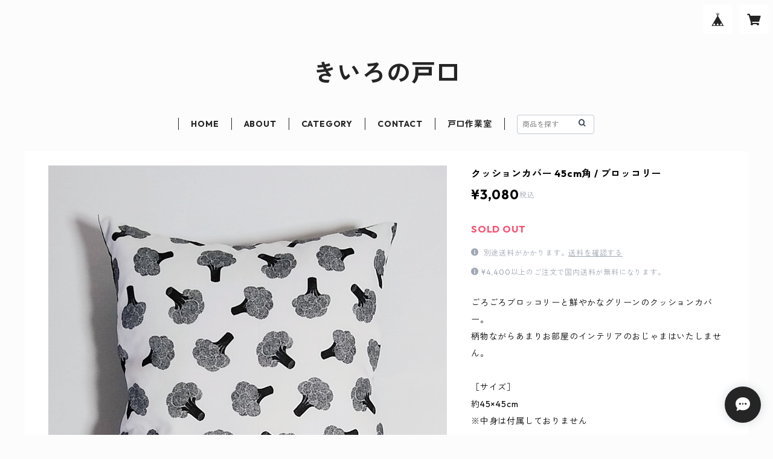

--- FILE ---
content_type: text/html; charset=UTF-8
request_url: https://shop.kiironotoguchi.net/items/11459369/reviews?format=item&score=all&page=1
body_size: 13
content:
				<li class="review01__listChild">
			<figure class="review01__itemInfo">
				<a href="/items/11459369" class="review01__imgWrap">
					<img src="https://baseec-img-mng.akamaized.net/images/item/origin/f05b877a97b7830a188cfd82d1206406.jpg?imformat=generic&q=90&im=Resize,width=146,type=normal" alt="ブロッコリーのクッションカバー/若草色" class="review01__img">
				</a>
				<figcaption class="review01__item">
					<i class="review01__iconImg ico--good"></i>
					<p class="review01__itemName">ブロッコリーのクッションカバー/若草色</p>
										<time datetime="2019-12-23" class="review01__date">2019/12/23</time>
				</figcaption>
			</figure><!-- /.review01__itemInfo -->
								</li>
		